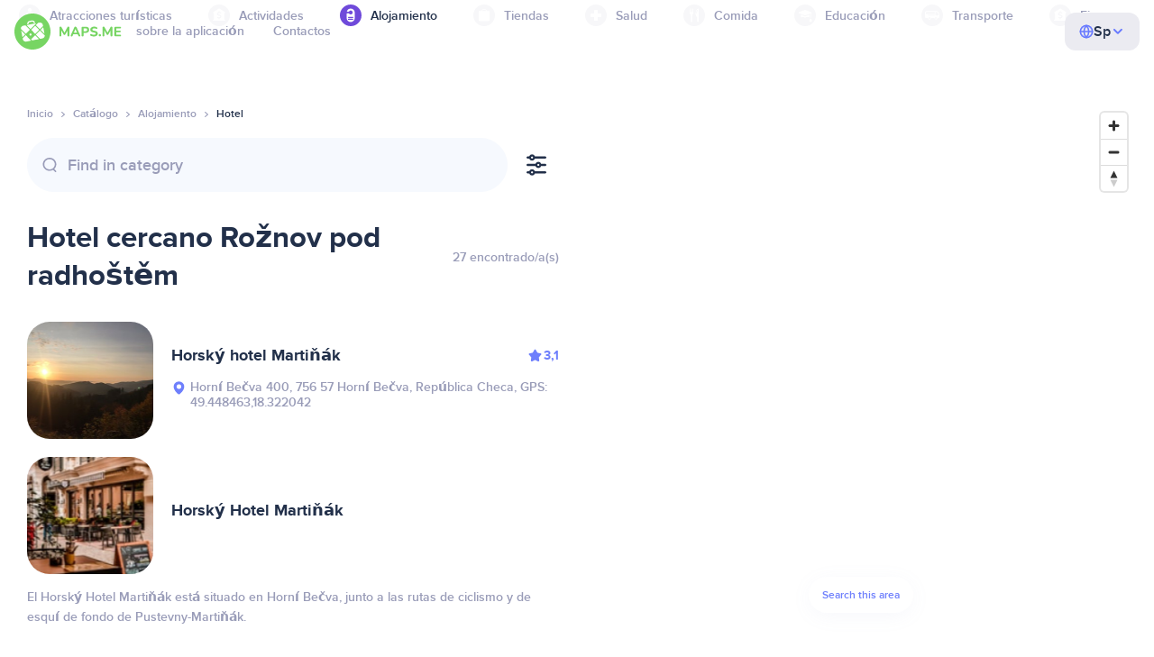

--- FILE ---
content_type: text/html;charset=UTF-8
request_url: https://es.maps.me/catalog/lodging/tourism-hotel/cesko/roznov-pod-radhostem-1598960952/
body_size: 129313
content:
<!DOCTYPE html>
<html>
  <head>
    
    <meta http-equiv="Content-Type" content="text/html; charset=utf-8" />
    <meta
      name="viewport"
      content="width=device-width, initial-scale=1.0, maximum-scale=1.0, user-scalable=0"
    />

    
    
    
    <meta
      name="description"
      content="Hotel: hay 70 lugares en Rožnov pod radhoštěm, Chequia. Busca Hotel y filtra por valoración, características y reseñas para la zona de Rožnov pod radhoštěm, Chequia."
    />
    

    <link
      rel="apple-touch-icon"
      sizes="180x180"
      href="/img/favicon/apple-touch-icon.png"
    />
    <link
      rel="icon"
      type="image/png"
      sizes="32x32"
      href="/img/favicon/favicon-32x32.png"
    />
    <link
      rel="icon"
      type="image/png"
      sizes="16x16"
      href="/img/favicon/favicon-16x16.png"
    />
    <link rel="manifest" href="/img/favicon/site.webmanifest" />
    <link
      rel="mask-icon"
      href="/img/favicon/safari-pinned-tab.svg"
      color="#77d563"
    />
    <meta name="msapplication-TileColor" content="#00aba9" />
    <meta name="theme-color" content="#ffffff" />

    <title
    >Hotel cerca de Rožnov pod radhoštěm, Chequia: direcciones, sitios web en la categoría de Alojamiento, MAPS.ME: descarga mapas sin conexión</title>
    
    
    
    
    
    

    <!--Google-->
    <meta
      itemprop="name"
      content="MAPS.ME (MapsWithMe), mapas sin conexión del mundo para iPhone, iPad, Android"
    />
    <meta
      itemprop="description"
      content="MAPS.ME (MapsWithMe) son mapas sin conexión de todo el mundo. Mapa de los EE. UU.: Nueva York, San Francisco, Washington. Francia: París. Italia: Roma, Venecia, Florencia, Rímini. España: Barcelona, Madrid. Japón, Gran Bretaña, Turquía, Rusia, India. Disponible para dispositivos iOS y Android."
    />
    <meta itemprop="image" content="/img/logo.png" />
    <!--Twitter-->
    <meta name="twitter:card" content="summary" />
    <meta
      name="twitter:title"
      content="MAPS.ME (MapsWithMe), mapas sin conexión del mundo para iPhone, iPad, Android"
    />
    <meta
      name="twitter:description"
      content="MAPS.ME (MapsWithMe) son mapas sin conexión de todo el mundo. Mapa de los EE. UU.: Nueva York, San Francisco, Washington. Francia: París. Italia: Roma, Venecia, Florencia, Rímini. España: Barcelona, Madrid. Japón, Gran Bretaña, Turquía, Rusia, India. Disponible para dispositivos iOS y Android."
    />
    <meta name="twitter:image:src" content="/img/logo.png" />
    <!--Facebook-->
    <meta
      property="og:site_name"
      content="MAPS.ME (MapsWithMe), mapas sin conexión del mundo para iPhone, iPad, Android"
    />
    <meta
      property="og:description"
      content="MAPS.ME (MapsWithMe) son mapas sin conexión de todo el mundo. Mapa de los EE. UU.: Nueva York, San Francisco, Washington. Francia: París. Italia: Roma, Venecia, Florencia, Rímini. España: Barcelona, Madrid. Japón, Gran Bretaña, Turquía, Rusia, India. Disponible para dispositivos iOS y Android."
    />
    <meta property="og:image" content="/img/logo.png" />
    <meta
      property="og:title"
      content="MAPS.ME (MapsWithMe), mapas sin conexión del mundo para iPhone, iPad, Android"
    />
    <meta property="og:type" content="website" />
    <meta property="og:url" content="https://es.maps.me" />
    <link
      rel="alternate"
      hreflang="en"
      href="https://maps.me/catalog/lodging/tourism-hotel/cesko/roznov-pod-radhostem-1598960952/"
    /><link
      rel="alternate"
      hreflang="ar"
      href="https://ae.maps.me/catalog/lodging/tourism-hotel/cesko/roznov-pod-radhostem-1598960952/"
    /><link
      rel="alternate"
      hreflang="pt-br"
      href="https://br.maps.me/catalog/lodging/tourism-hotel/cesko/roznov-pod-radhostem-1598960952/"
    /><link
      rel="alternate"
      hreflang="fr"
      href="https://fr.maps.me/catalog/lodging/tourism-hotel/cesko/roznov-pod-radhostem-1598960952/"
    /><link
      rel="alternate"
      hreflang="de"
      href="https://de.maps.me/catalog/lodging/tourism-hotel/cesko/roznov-pod-radhostem-1598960952/"
    /><link
      rel="alternate"
      hreflang="it"
      href="https://it.maps.me/catalog/lodging/tourism-hotel/cesko/roznov-pod-radhostem-1598960952/"
    /><link
      rel="alternate"
      hreflang="ru"
      href="https://ru.maps.me/catalog/lodging/tourism-hotel/cesko/roznov-pod-radhostem-1598960952/"
    /><link
      rel="alternate"
      hreflang="zh"
      href="https://cn.maps.me/catalog/lodging/tourism-hotel/cesko/roznov-pod-radhostem-1598960952/"
    /><link
      rel="alternate"
      hreflang="zf"
      href="https://zf.maps.me/catalog/lodging/tourism-hotel/cesko/roznov-pod-radhostem-1598960952/"
    /><link
      rel="alternate"
      hreflang="es"
      href="https://es.maps.me/catalog/lodging/tourism-hotel/cesko/roznov-pod-radhostem-1598960952/"
    /><link
      rel="alternate"
      hreflang="tr"
      href="https://tr.maps.me/catalog/lodging/tourism-hotel/cesko/roznov-pod-radhostem-1598960952/"
    /><link
      rel="alternate"
      hreflang="hi"
      href="https://hi.maps.me/catalog/lodging/tourism-hotel/cesko/roznov-pod-radhostem-1598960952/"
    /><link
      rel="alternate"
      hreflang="vi"
      href="https://vn.maps.me/catalog/lodging/tourism-hotel/cesko/roznov-pod-radhostem-1598960952/"
    /><link
      rel="alternate"
      hreflang="ja"
      href="https://ja.maps.me/catalog/lodging/tourism-hotel/cesko/roznov-pod-radhostem-1598960952/"
    /><link
      rel="alternate"
      hreflang="ko"
      href="https://ko.maps.me/catalog/lodging/tourism-hotel/cesko/roznov-pod-radhostem-1598960952/"
    />
    
    <!--social end-->

    <link
      href="/css/light-theme.css"
      rel="stylesheet"
      type="text/css"
    />
    

    <link href="/css/style.css" rel="stylesheet" type="text/css" />
    <link href="/css/mobile.css" rel="stylesheet" type="text/css" />
    <link href="/css/header.css" rel="stylesheet" type="text/css" />
    <meta property="og:test" content="light" />

    <!-- Google Tag Manager -->
    <script>
      (function (w, d, s, l, i) {
        w[l] = w[l] || [];
        w[l].push({
          "gtm.start": new Date().getTime(),
          event: "gtm.js",
        });
        var f = d.getElementsByTagName(s)[0],
          j = d.createElement(s),
          dl = l != "dataLayer" ? "&l=" + l : "";
        j.async = true;
        j.src = "https://www.googletagmanager.com/gtm.js?id=" + i + dl;
        f.parentNode.insertBefore(j, f);
      })(window, document, "script", "dataLayer", "GTM-T43L9CP");
    </script>
    <!-- End Google Tag Manager -->
    <script
      src="//geoip-js.com/js/apis/geoip2/v2.1/geoip2.js"
      type="text/javascript"
    ></script>
  
    <script src="https://api.mapbox.com/mapbox-gl-js/v1.12.0/mapbox-gl.js"></script>
    <link
      href="https://api.mapbox.com/mapbox-gl-js/v1.12.0/mapbox-gl.css"
      rel="stylesheet"
    />
  </head>
  <body class="theme-light">
    <div class="mainwrap">
      <div class="top-content">
        <header
    class="page-header"
  >
    <div class="page-header-content-wrapper">
      <div class="page-header-left-side">
        <a
          class="page-header-logo page-header-logo--long"
          href="/"
          ><img src="/img/logo-full.svg" alt="Maps.me" />
        </a>
        <a
          class="page-header-logo page-header-logo--short"
          href="/"
          ><img src="/img/logo.svg" alt="Maps.me" />
        </a>
        <div class="page-header-navigation js-page-header-navigation">
          <div
            class="page-header-languages page-header-languages--mobile js-page-header-languages-block"
          >
            <div
              class="page-header-languages-current js-page-header-languages-current"
            >
              <div>
                <img src="/img/globe.svg" />
                <div>Sp</div>
              </div>
              <img class="chevron" src="/img/chevron-up.svg" />
            </div>
            <div class="page-header-back js-page-header-languages-current">
              <img src="/img/chevron-left.svg" />
              Menu
            </div>
            <div class="page-header-languages-list">
              <a
                class="filters-check"
                href="https://maps.me/catalog/lodging/tourism-hotel/cesko/roznov-pod-radhostem-1598960952/"
              >
                <span class="checkbox"></span
                ><span>English</span>
              </a><a
                class="filters-check"
                href="https://ae.maps.me/catalog/lodging/tourism-hotel/cesko/roznov-pod-radhostem-1598960952/"
              >
                <span class="checkbox"></span
                ><span>Arabic</span>
              </a><a
                class="filters-check"
                href="https://br.maps.me/catalog/lodging/tourism-hotel/cesko/roznov-pod-radhostem-1598960952/"
              >
                <span class="checkbox"></span
                ><span>Brazil</span>
              </a><a
                class="filters-check"
                href="https://fr.maps.me/catalog/lodging/tourism-hotel/cesko/roznov-pod-radhostem-1598960952/"
              >
                <span class="checkbox"></span
                ><span>French</span>
              </a><a
                class="filters-check"
                href="https://de.maps.me/catalog/lodging/tourism-hotel/cesko/roznov-pod-radhostem-1598960952/"
              >
                <span class="checkbox"></span
                ><span>German</span>
              </a><a
                class="filters-check"
                href="https://it.maps.me/catalog/lodging/tourism-hotel/cesko/roznov-pod-radhostem-1598960952/"
              >
                <span class="checkbox"></span
                ><span>Italian</span>
              </a><a
                class="filters-check"
                href="https://ru.maps.me/catalog/lodging/tourism-hotel/cesko/roznov-pod-radhostem-1598960952/"
              >
                <span class="checkbox"></span
                ><span>Russian</span>
              </a><a
                class="filters-check"
                href="https://cn.maps.me/catalog/lodging/tourism-hotel/cesko/roznov-pod-radhostem-1598960952/"
              >
                <span class="checkbox"></span
                ><span>Simplified China</span>
              </a><a
                class="filters-check"
                href="https://zf.maps.me/catalog/lodging/tourism-hotel/cesko/roznov-pod-radhostem-1598960952/"
              >
                <span class="checkbox"></span
                ><span>Traditional China</span>
              </a><a
                class="filters-check active"
                href="https://es.maps.me/catalog/lodging/tourism-hotel/cesko/roznov-pod-radhostem-1598960952/"
              >
                <span class="checkbox"></span
                ><span>Spanish</span>
              </a><a
                class="filters-check"
                href="https://tr.maps.me/catalog/lodging/tourism-hotel/cesko/roznov-pod-radhostem-1598960952/"
              >
                <span class="checkbox"></span
                ><span>Turkey</span>
              </a><a
                class="filters-check"
                href="https://hi.maps.me/catalog/lodging/tourism-hotel/cesko/roznov-pod-radhostem-1598960952/"
              >
                <span class="checkbox"></span
                ><span>India</span>
              </a><a
                class="filters-check"
                href="https://vn.maps.me/catalog/lodging/tourism-hotel/cesko/roznov-pod-radhostem-1598960952/"
              >
                <span class="checkbox"></span
                ><span>Vietnam</span>
              </a><a
                class="filters-check"
                href="https://ja.maps.me/catalog/lodging/tourism-hotel/cesko/roznov-pod-radhostem-1598960952/"
              >
                <span class="checkbox"></span
                ><span>Japanese</span>
              </a><a
                class="filters-check"
                href="https://ko.maps.me/catalog/lodging/tourism-hotel/cesko/roznov-pod-radhostem-1598960952/"
              >
                <span class="checkbox"></span
                ><span>Korean</span>
              </a>
            </div>
          </div>
          <ul class="js-navigation-list">
            <li
            >
              <a
                class="link"
                href="/app/"
                >sobre la aplicación</a
              >
              <img src="/img/chevron-nav.svg" />
            </li>
            <li
            >
              <a
                class="link"
                href="/contacts/"
                >Contactos</a
              >
              <img src="/img/chevron-nav.svg" />
            </li>
          </ul>
        </div>
      </div>

      <div
        class="page-header-languages js-page-header-languages-block"
      >
        <div
          class="page-header-languages-current js-page-header-languages-current"
        >
          <img src="/img/globe.svg" />
          <div>Sp</div>
          <img class="chevron" src="/img/chevron-up.svg" />
        </div>

        <div class="page-header-languages-list">
          <a
            class="filters-check"
            href="https://maps.me/catalog/lodging/tourism-hotel/cesko/roznov-pod-radhostem-1598960952/"
          >
            <span class="checkbox"></span
            ><span>English</span>
          </a><a
            class="filters-check"
            href="https://ae.maps.me/catalog/lodging/tourism-hotel/cesko/roznov-pod-radhostem-1598960952/"
          >
            <span class="checkbox"></span
            ><span>Arabic</span>
          </a><a
            class="filters-check"
            href="https://br.maps.me/catalog/lodging/tourism-hotel/cesko/roznov-pod-radhostem-1598960952/"
          >
            <span class="checkbox"></span
            ><span>Brazil</span>
          </a><a
            class="filters-check"
            href="https://fr.maps.me/catalog/lodging/tourism-hotel/cesko/roznov-pod-radhostem-1598960952/"
          >
            <span class="checkbox"></span
            ><span>French</span>
          </a><a
            class="filters-check"
            href="https://de.maps.me/catalog/lodging/tourism-hotel/cesko/roznov-pod-radhostem-1598960952/"
          >
            <span class="checkbox"></span
            ><span>German</span>
          </a><a
            class="filters-check"
            href="https://it.maps.me/catalog/lodging/tourism-hotel/cesko/roznov-pod-radhostem-1598960952/"
          >
            <span class="checkbox"></span
            ><span>Italian</span>
          </a><a
            class="filters-check"
            href="https://ru.maps.me/catalog/lodging/tourism-hotel/cesko/roznov-pod-radhostem-1598960952/"
          >
            <span class="checkbox"></span
            ><span>Russian</span>
          </a><a
            class="filters-check"
            href="https://cn.maps.me/catalog/lodging/tourism-hotel/cesko/roznov-pod-radhostem-1598960952/"
          >
            <span class="checkbox"></span
            ><span>Simplified China</span>
          </a><a
            class="filters-check"
            href="https://zf.maps.me/catalog/lodging/tourism-hotel/cesko/roznov-pod-radhostem-1598960952/"
          >
            <span class="checkbox"></span
            ><span>Traditional China</span>
          </a><a
            class="filters-check active"
            href="https://es.maps.me/catalog/lodging/tourism-hotel/cesko/roznov-pod-radhostem-1598960952/"
          >
            <span class="checkbox"></span
            ><span>Spanish</span>
          </a><a
            class="filters-check"
            href="https://tr.maps.me/catalog/lodging/tourism-hotel/cesko/roznov-pod-radhostem-1598960952/"
          >
            <span class="checkbox"></span
            ><span>Turkey</span>
          </a><a
            class="filters-check"
            href="https://hi.maps.me/catalog/lodging/tourism-hotel/cesko/roznov-pod-radhostem-1598960952/"
          >
            <span class="checkbox"></span
            ><span>India</span>
          </a><a
            class="filters-check"
            href="https://vn.maps.me/catalog/lodging/tourism-hotel/cesko/roznov-pod-radhostem-1598960952/"
          >
            <span class="checkbox"></span
            ><span>Vietnam</span>
          </a><a
            class="filters-check"
            href="https://ja.maps.me/catalog/lodging/tourism-hotel/cesko/roznov-pod-radhostem-1598960952/"
          >
            <span class="checkbox"></span
            ><span>Japanese</span>
          </a><a
            class="filters-check"
            href="https://ko.maps.me/catalog/lodging/tourism-hotel/cesko/roznov-pod-radhostem-1598960952/"
          >
            <span class="checkbox"></span
            ><span>Korean</span>
          </a>
        </div>
      </div>

      <div class="mobile-menu-button js-mobile-menu-button">
        <img
          class="mobile-menu-image--burger"
          src="/img/burger.svg"
          alt="Maps.me"
        />
        <img
          class="mobile-menu-image--cross"
          src="/img/burger-close.svg"
          alt="Maps.me"
        />
      </div>
    </div>
    <div class="snackbar-error" id="error-alert">
      <div class="snackbar-error-text-container" variant="error"><span class="snackbar-error-text">This section is not available yet</span></div>
      <div class="snackbar-error-icon"><svg width="24" height="24" viewBox="0 0 24 24" fill="none" xmlns="http://www.w3.org/2000/svg"><path d="M12 22C9.34711 22.0024 6.80218 20.9496 4.9263 19.0737C3.05042 17.1978 1.99762 14.6529 2 12V11.8C2.08179 7.79223 4.5478 4.22016 8.26637 2.72307C11.9849 1.22597 16.2381 2.0929 19.074 4.92601C21.9365 7.78609 22.7932 12.0893 21.2443 15.8276C19.6955 19.5659 16.0465 22.0024 12 22ZM12 13.41L13.885 15.295C14.2744 15.6844 14.9056 15.6844 15.295 15.295C15.6844 14.9056 15.6844 14.2744 15.295 13.885L13.41 12L15.295 10.115C15.6844 9.72565 15.6844 9.09437 15.295 8.70501C14.9056 8.31565 14.2744 8.31565 13.885 8.70501L12 10.59L10.115 8.70501C9.72565 8.31565 9.09437 8.31565 8.70501 8.70501C8.31565 9.09437 8.31565 9.72565 8.70501 10.115L10.59 12L8.70508 13.8849C8.31568 14.2743 8.31568 14.9057 8.70508 15.2951C9.09442 15.6844 9.72566 15.6845 10.1151 15.2952L12 13.411V13.41Z" fill="white"></path></svg></div>
    </div>
  </header>
        <!-- end .header-->
        
        
          <div class="top-categories">
    <div class="container">
        <div class="swiper-container">
            <div class="swiper-wrapper">
                <div class="swiper-slide">
                    <div class="menu-category js_open_block"
                         style="--color: #319CFF">
                        <div class="menu-category-head link js_toggle_categories"> <span class="pic">
                                                                            <img src="/img/categories/entertainment-7d60ce76e86377e2fc948d0865602163.svg"
                                                                                 width="24" height="24" alt=""/>
                                                                            </span><span>Entretenimiento</span>
                        </div>
                        <!-- end .menu-category-head-->
                        <div class="popup">
                            <div class="popup-scroll">
                                <div class="popup-ind">
                                    <ul>
                                        <li>
                                            <a href="/catalog/recreation/sport-athletics/">Gimnasio</a>
                                        </li>
                                        <li>
                                            <a href="/catalog/recreation/sport-basketball/">Cancha de baloncesto</a>
                                        </li>
                                        <li>
                                            <a href="/catalog/recreation/amenity-casino/">Casino</a>
                                        </li>
                                        <li>
                                            <a href="/catalog/recreation/amenity-cinema/">Cine</a>
                                        </li>
                                        <li>
                                            <a href="/catalog/recreation/leisure-fitness_centre/">Centro de fitness</a>
                                        </li>
                                        <li>
                                            <a href="/catalog/recreation/sport-football/">Campo de fútbol</a>
                                        </li>
                                        <li>
                                            <a href="/catalog/recreation/amenity-library/">Biblioteca</a>
                                        </li>
                                        <li>
                                            <a href="/catalog/recreation/sport-multi/">Campo multideporte</a>
                                        </li>
                                        <li>
                                            <a href="/catalog/recreation/amenity-nightclub/">Club nocturno</a>
                                        </li>
                                        <li>
                                            <a href="/catalog/recreation/leisure-park/">Parque</a>
                                        </li>
                                        <li>
                                            <a href="/catalog/recreation/man_made-pier/">Muelle</a>
                                        </li>
                                        <li>
                                            <a href="/catalog/recreation/leisure-sauna/">Sauna</a>
                                        </li>
                                        <li>
                                            <a href="/catalog/recreation/leisure-stadium/">Estadio</a>
                                        </li>
                                        <li>
                                            <a href="/catalog/recreation/leisure-swimming_pool/">Piscina</a>
                                        </li>
                                        <li>
                                            <a href="/catalog/recreation/amenity-theatre/">Teatro</a>
                                        </li>
                                        <li>
                                            <a href="/catalog/recreation/leisure-water_park/">Parque acuático</a>
                                        </li>
                                        <li>
                                            <a href="/catalog/recreation/tourism-zoo/">Zoo</a>
                                        </li>
                                    </ul>
                                </div>
                                <!-- end .popup-ind-->
                            </div>
                            <!-- end .popup-scroll-->
                            <div class="popup-arr"></div>
                        </div>
                        <!-- end .popup-->
                    </div>
                    <!-- end .menu-category-->
                </div>
                <div class="swiper-slide">
                    <div class="menu-category js_open_block"
                         style="--color: #AF63BC">
                        <div class="menu-category-head link js_toggle_categories"> <span class="pic">
                                                                            <img src="/img/categories/attractions-86345dd157fbd2a77d6e6ec71715c2bc.svg"
                                                                                 width="24" height="24" alt=""/>
                                                                            </span><span>Atracciones turísticas</span>
                        </div>
                        <!-- end .menu-category-head-->
                        <div class="popup">
                            <div class="popup-scroll">
                                <div class="popup-ind">
                                    <ul>
                                        <li>
                                            <a href="/catalog/attractions/tourism-attraction/">Atracciones</a>
                                        </li>
                                        <li>
                                            <a href="/catalog/attractions/historic-castle/">Castillo</a>
                                        </li>
                                        <li>
                                            <a href="/catalog/attractions/amenity-place_of_worship-christian/">Iglesia</a>
                                        </li>
                                        <li>
                                            <a href="/catalog/attractions/historic-memorial/">Lugar de homenaje</a>
                                        </li>
                                        <li>
                                            <a href="/catalog/attractions/historic-monument/">Monumento</a>
                                        </li>
                                        <li>
                                            <a href="/catalog/attractions/amenity-place_of_worship-muslim/">Mosque</a>
                                        </li>
                                        <li>
                                            <a href="/catalog/attractions/tourism-museum/">Museo</a>
                                        </li>
                                        <li>
                                            <a href="/catalog/attractions/amenity-place_of_worship-jewish/">Sinagoga</a>
                                        </li>
                                        <li>
                                            <a href="/catalog/attractions/amenity-place_of_worship-taoist/">Templo</a>
                                        </li>
                                        <li>
                                            <a href="/catalog/attractions/historic-tomb/">Cementerio</a>
                                        </li>
                                        <li>
                                            <a href="/catalog/attractions/tourism-viewpoint/">Mirador</a>
                                        </li>
                                        <li>
                                            <a href="/catalog/attractions/historic-wayside_shrine/">Peto de ánimas</a>
                                        </li>
                                    </ul>
                                </div>
                                <!-- end .popup-ind-->
                            </div>
                            <!-- end .popup-scroll-->
                            <div class="popup-arr"></div>
                        </div>
                        <!-- end .popup-->
                    </div>
                    <!-- end .menu-category-->
                </div>
                <div class="swiper-slide">
                    <div class="menu-category js_open_block"
                         style="--color: #5D36B0">
                        <div class="menu-category-head link js_toggle_categories"> <span class="pic">
                                                                            <img src="/img/categories/business-b610e905c38c339acb539c8a6bb3a4c7.svg"
                                                                                 width="24" height="24" alt=""/>
                                                                            </span><span>Actividades</span>
                        </div>
                        <!-- end .menu-category-head-->
                        <div class="popup">
                            <div class="popup-scroll">
                                <div class="popup-ind">
                                    <ul>
                                        <li>
                                            <a href="/catalog/business/shop-car_parts/">Partes de vehículos</a>
                                        </li>
                                        <li>
                                            <a href="/catalog/business/shop-car/">Concesionario</a>
                                        </li>
                                        <li>
                                            <a href="/catalog/business/amenity-car_wash/">Lavado de vehículos</a>
                                        </li>
                                        <li>
                                            <a href="/catalog/business/office-company/">Oficinas de empresa</a>
                                        </li>
                                        <li>
                                            <a href="/catalog/business/shop-dry_cleaning/">Tintorerías</a>
                                        </li>
                                        <li>
                                            <a href="/catalog/business/shop-hairdresser/">Peluquería</a>
                                        </li>
                                        <li>
                                            <a href="/catalog/business/shop-laundry/">Lavandería</a>
                                        </li>
                                        <li>
                                            <a href="/catalog/business/office-lawyer/">Abogado</a>
                                        </li>
                                        <li>
                                            <a href="/catalog/business/shop-optician/">Óptica</a>
                                        </li>
                                        <li>
                                            <a href="/catalog/business/shop-car_repair-tyres/">Reparación de neumáticos</a>
                                        </li>
                                    </ul>
                                </div>
                                <!-- end .popup-ind-->
                            </div>
                            <!-- end .popup-scroll-->
                            <div class="popup-arr"></div>
                        </div>
                        <!-- end .popup-->
                    </div>
                    <!-- end .menu-category-->
                </div>
                <div class="swiper-slide active">
                    <div class="menu-category active js_open_block"
                         style="--color: #6F4ADA">
                        <div class="menu-category-head link js_toggle_categories"> <span class="pic">
                                                                            <img src="/img/categories/lodging-3101fa6373c6a4ce946195c82f9a8b7d.svg"
                                                                                 width="24" height="24" alt=""/>
                                                                            </span><span>Alojamiento</span>
                        </div>
                        <!-- end .menu-category-head-->
                        <div class="popup">
                            <div class="popup-scroll">
                                <div class="popup-ind">
                                    <ul>
                                        <li>
                                            <a href="/catalog/lodging/tourism-apartment/">Apartamentos</a>
                                        </li>
                                        <li>
                                            <a href="/catalog/lodging/tourism-camp_site/">Campin</a>
                                        </li>
                                        <li>
                                            <a href="/catalog/lodging/tourism-guest_house/">Pensión</a>
                                        </li>
                                        <li>
                                            <a href="/catalog/lodging/tourism-hostel/">Hostal</a>
                                        </li>
                                        <li>
                                            <a href="/catalog/lodging/tourism-hotel/">Hotel</a>
                                        </li>
                                        <li>
                                            <a href="/catalog/lodging/tourism-motel/">Motel</a>
                                        </li>
                                    </ul>
                                </div>
                                <!-- end .popup-ind-->
                            </div>
                            <!-- end .popup-scroll-->
                            <div class="popup-arr"></div>
                        </div>
                        <!-- end .popup-->
                    </div>
                    <!-- end .menu-category-->
                </div>
                <div class="swiper-slide">
                    <div class="menu-category js_open_block"
                         style="--color: #999CB8">
                        <div class="menu-category-head link js_toggle_categories"> <span class="pic">
                                                                            <img src="/img/categories/shops-5aea0688e2b2c67948d3fe515282b853.svg"
                                                                                 width="24" height="24" alt=""/>
                                                                            </span><span>Tiendas</span>
                        </div>
                        <!-- end .menu-category-head-->
                        <div class="popup">
                            <div class="popup-scroll">
                                <div class="popup-ind">
                                    <ul>
                                        <li>
                                            <a href="/catalog/shops/shop-bakery/">Panadería</a>
                                        </li>
                                        <li>
                                            <a href="/catalog/shops/shop-beauty/">Centro estético</a>
                                        </li>
                                        <li>
                                            <a href="/catalog/shops/shop-books/">Librería</a>
                                        </li>
                                        <li>
                                            <a href="/catalog/shops/shop-butcher/">Carnicería</a>
                                        </li>
                                        <li>
                                            <a href="/catalog/shops/shop-chemist/">Droguería</a>
                                        </li>
                                        <li>
                                            <a href="/catalog/shops/shop-clothes/">Tienda de ropa</a>
                                        </li>
                                        <li>
                                            <a href="/catalog/shops/shop-computer/">Tienda de informática</a>
                                        </li>
                                        <li>
                                            <a href="/catalog/shops/shop-department_store/">Grandes almacenes</a>
                                        </li>
                                        <li>
                                            <a href="/catalog/shops/shop-florist/">Floristería</a>
                                        </li>
                                        <li>
                                            <a href="/catalog/shops/shop-furniture/">Mueblería</a>
                                        </li>
                                        <li>
                                            <a href="/catalog/shops/shop-gift/">Tienda de regalos</a>
                                        </li>
                                        <li>
                                            <a href="/catalog/shops/shop-hardware/">Ferretería</a>
                                        </li>
                                        <li>
                                            <a href="/catalog/shops/shop-jewelry/">Joyería</a>
                                        </li>
                                        <li>
                                            <a href="/catalog/shops/shop-kiosk/">Quiosco</a>
                                        </li>
                                        <li>
                                            <a href="/catalog/shops/shop-alcohol/">Licorería</a>
                                        </li>
                                        <li>
                                            <a href="/catalog/shops/shop-mall/">Centro comercial</a>
                                        </li>
                                        <li>
                                            <a href="/catalog/shops/amenity-marketplace/">Mercado</a>
                                        </li>
                                        <li>
                                            <a href="/catalog/shops/shop-pet/">Tienda de mascotas</a>
                                        </li>
                                        <li>
                                            <a href="/catalog/shops/shop-photo/">Tienda de fotografía</a>
                                        </li>
                                        <li>
                                            <a href="/catalog/shops/shop-shoes/">Zapatería</a>
                                        </li>
                                        <li>
                                            <a href="/catalog/shops/shop-sports/">Artículos deportivos</a>
                                        </li>
                                        <li>
                                            <a href="/catalog/shops/shop-supermarket/">Supermercado</a>
                                        </li>
                                        <li>
                                            <a href="/catalog/shops/shop-confectionery/">Dulces</a>
                                        </li>
                                        <li>
                                            <a href="/catalog/shops/shop-ticket/">Compra de entradas</a>
                                        </li>
                                        <li>
                                            <a href="/catalog/shops/shop-toys/">Juguetería</a>
                                        </li>
                                        <li>
                                            <a href="/catalog/shops/shop-wine/">Bodega</a>
                                        </li>
                                    </ul>
                                </div>
                                <!-- end .popup-ind-->
                            </div>
                            <!-- end .popup-scroll-->
                            <div class="popup-arr"></div>
                        </div>
                        <!-- end .popup-->
                    </div>
                    <!-- end .menu-category-->
                </div>
                <div class="swiper-slide">
                    <div class="menu-category js_open_block"
                         style="--color: #28DBBB">
                        <div class="menu-category-head link js_toggle_categories"> <span class="pic">
                                                                            <img src="/img/categories/health-a5112ec65e5c888fae2e25462a5ecb0d.svg"
                                                                                 width="24" height="24" alt=""/>
                                                                            </span><span>Salud</span>
                        </div>
                        <!-- end .menu-category-head-->
                        <div class="popup">
                            <div class="popup-scroll">
                                <div class="popup-ind">
                                    <ul>
                                        <li>
                                            <a href="/catalog/health/amenity-clinic/">Clínica</a>
                                        </li>
                                        <li>
                                            <a href="/catalog/health/amenity-dentist/">Dentistas</a>
                                        </li>
                                        <li>
                                            <a href="/catalog/health/amenity-doctors/">Médicos</a>
                                        </li>
                                        <li>
                                            <a href="/catalog/health/amenity-hospital/">Hospital</a>
                                        </li>
                                        <li>
                                            <a href="/catalog/health/amenity-pharmacy/">Farmacia</a>
                                        </li>
                                        <li>
                                            <a href="/catalog/health/amenity-veterinary/">Veterinarios</a>
                                        </li>
                                    </ul>
                                </div>
                                <!-- end .popup-ind-->
                            </div>
                            <!-- end .popup-scroll-->
                            <div class="popup-arr"></div>
                        </div>
                        <!-- end .popup-->
                    </div>
                    <!-- end .menu-category-->
                </div>
                <div class="swiper-slide">
                    <div class="menu-category js_open_block"
                         style="--color: #24C17D">
                        <div class="menu-category-head link js_toggle_categories"> <span class="pic">
                                                                            <img src="/img/categories/food-482840d98888ee6d80d9694d22bec315.svg"
                                                                                 width="24" height="24" alt=""/>
                                                                            </span><span>Comida</span>
                        </div>
                        <!-- end .menu-category-head-->
                        <div class="popup">
                            <div class="popup-scroll">
                                <div class="popup-ind">
                                    <ul>
                                        <li>
                                            <a href="/catalog/food/amenity-bar/">Bar</a>
                                        </li>
                                        <li>
                                            <a href="/catalog/food/amenity-cafe/">Cafetería</a>
                                        </li>
                                        <li>
                                            <a href="/catalog/food/amenity-fast_food/">Comida rápida</a>
                                        </li>
                                        <li>
                                            <a href="/catalog/food/amenity-pub/">Pub</a>
                                        </li>
                                        <li>
                                            <a href="/catalog/food/amenity-restaurant/">Restaurante</a>
                                        </li>
                                    </ul>
                                </div>
                                <!-- end .popup-ind-->
                            </div>
                            <!-- end .popup-scroll-->
                            <div class="popup-arr"></div>
                        </div>
                        <!-- end .popup-->
                    </div>
                    <!-- end .menu-category-->
                </div>
                <div class="swiper-slide">
                    <div class="menu-category js_open_block"
                         style="--color: #1F9983">
                        <div class="menu-category-head link js_toggle_categories"> <span class="pic">
                                                                            <img src="/img/categories/education-6eeba8b3633828a2bc8a5e5849e3b374.svg"
                                                                                 width="24" height="24" alt=""/>
                                                                            </span><span>Educación</span>
                        </div>
                        <!-- end .menu-category-head-->
                        <div class="popup">
                            <div class="popup-scroll">
                                <div class="popup-ind">
                                    <ul>
                                        <li>
                                            <a href="/catalog/education/amenity-college/">Facultad</a>
                                        </li>
                                        <li>
                                            <a href="/catalog/education/amenity-kindergarten/">Guardería</a>
                                        </li>
                                        <li>
                                            <a href="/catalog/education/amenity-school/">Escuela</a>
                                        </li>
                                        <li>
                                            <a href="/catalog/education/amenity-university/">Universidad</a>
                                        </li>
                                    </ul>
                                </div>
                                <!-- end .popup-ind-->
                            </div>
                            <!-- end .popup-scroll-->
                            <div class="popup-arr"></div>
                        </div>
                        <!-- end .popup-->
                    </div>
                    <!-- end .menu-category-->
                </div>
                <div class="swiper-slide">
                    <div class="menu-category js_open_block"
                         style="--color: #FB4D6D">
                        <div class="menu-category-head link js_toggle_categories"> <span class="pic">
                                                                            <img src="/img/categories/transport-5f3701dbe5fcb3435103f1d33304467b.svg"
                                                                                 width="24" height="24" alt=""/>
                                                                            </span><span>Transporte</span>
                        </div>
                        <!-- end .menu-category-head-->
                        <div class="popup">
                            <div class="popup-scroll">
                                <div class="popup-ind">
                                    <ul>
                                        <li>
                                            <a href="/catalog/transport/aeroway-aerodrome/">Aeropuerto</a>
                                        </li>
                                        <li>
                                            <a href="/catalog/transport/amenity-bus_station/">Estación de autobús</a>
                                        </li>
                                        <li>
                                            <a href="/catalog/transport/amenity-car_rental/">Alquiler de coches</a>
                                        </li>
                                        <li>
                                            <a href="/catalog/transport/amenity-car_sharing/">Vehículos compartidos</a>
                                        </li>
                                        <li>
                                            <a href="/catalog/transport/amenity-fuel/">Gasolinera</a>
                                        </li>
                                        <li>
                                            <a href="/catalog/transport/amenity-parking/">Aparcamientos</a>
                                        </li>
                                        <li>
                                            <a href="/catalog/transport/railway-subway_entrance/">Metro</a>
                                        </li>
                                        <li>
                                            <a href="/catalog/transport/amenity-taxi/">Taxi</a>
                                        </li>
                                        <li>
                                            <a href="/catalog/transport/railway-station/">Estación de tren</a>
                                        </li>
                                    </ul>
                                </div>
                                <!-- end .popup-ind-->
                            </div>
                            <!-- end .popup-scroll-->
                            <div class="popup-arr"></div>
                        </div>
                        <!-- end .popup-->
                    </div>
                    <!-- end .menu-category-->
                </div>
                <div class="swiper-slide">
                    <div class="menu-category js_open_block"
                         style="--color: #82C3FF">
                        <div class="menu-category-head link js_toggle_categories"> <span class="pic">
                                                                            <img src="/img/categories/finance-b610e905c38c339acb539c8a6bb3a4c7.svg"
                                                                                 width="24" height="24" alt=""/>
                                                                            </span><span>Finanzas</span>
                        </div>
                        <!-- end .menu-category-head-->
                        <div class="popup">
                            <div class="popup-scroll">
                                <div class="popup-ind">
                                    <ul>
                                        <li>
                                            <a href="/catalog/finance/amenity-atm/">Cajero automático</a>
                                        </li>
                                        <li>
                                            <a href="/catalog/finance/amenity-bank/">Banco</a>
                                        </li>
                                        <li>
                                            <a href="/catalog/finance/amenity-post_office/">Oficina postal</a>
                                        </li>
                                    </ul>
                                </div>
                                <!-- end .popup-ind-->
                            </div>
                            <!-- end .popup-scroll-->
                            <div class="popup-arr"></div>
                        </div>
                        <!-- end .popup-->
                    </div>
                    <!-- end .menu-category-->
                </div>
                <!-- end .swiper-slide-->
            </div>
            <!-- end .swiper-wrapper-->
        </div>
        <!-- end .swiper-container-->
    </div>
    <!-- end .container-->
</div>
        
        
        <!-- end .top-categories-->
      </div>
      <!-- end .top-content-->
      <div class="content">
        <div class="top-content-place with-cat"></div>
        <div class="content-with-map">
          <div class="container">
            <div class="breadcrumbs">
              <div class="grid">
                <div>
                  <a href="/"
                    ><span>Inicio</span></a
                  >
                </div>
                <div class="arr">
                  <svg width="12" height="12">
                    <use xlink:href="/img/sprite.svg#rarr-12"></use>
                  </svg>
                </div>
                <div>
                  <a href="/catalog"
                    ><span>Catálogo</span></a
                  >
                </div>
                <div class="arr">
                  <svg width="12" height="12">
                    <use xlink:href="/img/sprite.svg#rarr-12"></use>
                  </svg>
                </div>
                <div>
                  <a
                    href="/catalog/lodging/"
                  >
                    <span>Alojamiento</span>
                  </a>
                </div>
                <div class="arr">
                  <svg width="12" height="12">
                    <use xlink:href="/img/sprite.svg#rarr-12"></use>
                  </svg>
                </div>
                <div>
                  <span>Hotel</span>
                </div>
              </div>
              <!-- end .grid-->
            </div>
            <!-- end .breadcrumbs-->
            <form
              action="/catalog/lodging/tourism-hotel/"
              class="big-search has-filters"
            >
              <div class="input placeholder input-big input-search">
                <input
                  type="search"
                  placeholder="Find in category" id="searchString" name="searchString" value=""
                />
                <div class="pic">
                  <svg width="20" height="20">
                    <use xlink:href="/img/sprite.svg#search-20"></use>
                  </svg>
                </div>
                <div class="clear">
                  <svg width="24" height="24">
                    <use xlink:href="/img/sprite.svg#cross-24"></use>
                  </svg>
                </div>
              </div>
              <!-- end .input-->
              <div
                class="filters js_open_block"
              >
                <div class="toggle js_toggle">
                  <svg width="24" height="24">
                    <use xlink:href="/img/sprite.svg#filter-24"></use>
                  </svg>
                </div>
                <!-- end .toggle-->
                <div class="popup">
                  <div class="popup-scroll">
                    <div class="popup-ind">
                      <a
                        class="filters-check"
                        href="/catalog/lodging/tourism-hotel/?wifi=true"
                      >
                        <span class="checkbox"></span><span>Wi-Fi</span>
                      </a>
                      <!-- end .filters-check-->
                      
                      <!-- end .filters-check-->
                      <div class="filters-checks">
                        <a
                          href="/catalog/lodging/tourism-hotel/?priceTier=1"
                        >
                          <span>$</span>
                        </a>
                        <a
                          href="/catalog/lodging/tourism-hotel/?priceTier=2"
                        >
                          <span>$$</span>
                        </a>
                        <a
                          href="/catalog/lodging/tourism-hotel/?priceTier=3"
                        >
                          <span>$$$</span>
                        </a>
                        <a
                          href="/catalog/lodging/tourism-hotel/?priceTier=4"
                        >
                          <span>$$$$</span>
                        </a>
                      </div>
                      <!-- end .filters-checks-->
                      <a
                        class="filters-check"
                        href="/catalog/lodging/tourism-hotel/?wheelchair=true"
                      >
                        <span class="checkbox"></span
                        ><span>Wheelchair active</span>
                      </a>
                      <!-- end .filters-check-->
                      <div class="filters-clear">
                        <a
                          class="link"
                          type="reset"
                          href="/catalog/lodging/tourism-hotel/"
                          >Clear</a
                        >
                      </div>
                      <!-- end .filters-clear-->
                    </div>
                    <!-- end .popup-ind-->
                  </div>
                  <!-- end .popup-scroll-->
                  <div class="popup-arr"></div>
                </div>
                <!-- end .popup-->
              </div>
              <!-- end .filters-->
            </form>
            <!-- end .big-search-->

            <div
              class="results-title"
            >
              <div class="top">
                
                <h1
                  class="title-33"
                >Hotel cercano Rožnov pod radhoštěm</h1>
                
                <div
                  class="num"
                >27 encontrado/a(s)</div>
              </div>
              <!-- end .top-->
            </div>
            <!-- end .results-title-->
            <div
              class="list-places"
            >
              
                <div class="el" id="58a8c7ba39a01654c1747bd3">
    <div class="card-wide">
        <a class="head"
           href="/catalog/lodging/tourism-hotel/martinak-2942451373/">
            <div class="photo"><img src="https://fastly.4sqi.net/img/general/320x240/66587701_T6B7twaGcsiQ02bJIWzSXMSszc56ofisI7Be0iynTmU.jpg" width="280"
                                    height="260" alt=""/></div>
            <!-- end .photo-->
            <div class="wrap">
                <div class="top">
                    <h2 class="name">Horský hotel Martiňák</h2>
                    <div class="info-stars">
                        <span class="pic">
                    <svg width="15" height="15">
                            <use xlink:href="/img/sprite.svg#star-15"></use>
                    </svg>
                    </span>
                        <span>3,1</span>
                    </div>
                    <!-- end .info-stars-->
                </div>
                <!-- end .top-->
                <div class="info">
                    <div class="l">
                        <div>
                            
                            
                        </div>
                        <div class="info-place">
                            <span class="pic">
                            <svg width="15" height="15">
                                    <use xlink:href="/img/sprite.svg#pin-20"></use>
                            </svg>
                        </span>
                            <div>Horní Bečva 400, 756 57 Horní Bečva, República Checa, GPS: 49.448463,18.322042</div>
                        </div>
                        <!-- end .info-place-->
                    </div>
                    <!-- end .l-->
                </div>
                <!-- end .info-->
                <div class="tags">
                    
                    <ul class="hide">
                    </ul>
                    
                </div>
                <!-- end .tags-->
            </div>
            <!-- end .wrap-->
        </a>
        <!-- end .head-->
        
        <!-- end .descr-->
    </div>
    <!-- end .card-wide-->
</div>
                
              
              
                <div class="el" id="5b2ec9738086fc731e6cb87d">
    <div class="card-wide">
        <a class="head"
           href="/catalog/lodging/tourism-hotel/horsky-hotel-martinak-2047323b/">
            <div class="photo"><img src="/img/temp/1.jpg" width="280"
                                    height="260" alt=""/></div>
            <!-- end .photo-->
            <div class="wrap">
                <div class="top">
                    <h2 class="name">Horský Hotel Martiňák</h2>
                    
                    <!-- end .info-stars-->
                </div>
                <!-- end .top-->
                <div class="info">
                    <div class="l">
                        <div>
                            
                            
                        </div>
                        
                        <!-- end .info-place-->
                    </div>
                    <!-- end .l-->
                </div>
                <!-- end .info-->
                <div class="tags">
                    
                    <ul class="hide">
                    </ul>
                    
                </div>
                <!-- end .tags-->
            </div>
            <!-- end .wrap-->
        </a>
        <!-- end .head-->
        <div class="descr folded-text js_open_text">
            <div class="text-full">
                <p>El Horský Hotel Martiňák está situado en Horní Bečva, junto a las rutas de ciclismo y de esquí de fondo de Pustevny-Martiňák. El alojamiento cuenta con conexión WiFi gratuita, guardaesquíes, jardín y terraza. El restaurante sirve cocina europea.</p>
            </div>
            
        </div>
        <!-- end .descr-->
    </div>
    <!-- end .card-wide-->
</div>
                
              
              
                <div class="el" id="58a8c7b839a01654c1747b9b">
    <div class="card-wide">
        <a class="head"
           href="/catalog/lodging/tourism-hotel/horsky-hotel-solan-4611686022241949974/">
            <div class="photo"><img src="/img/temp/1.jpg" width="280"
                                    height="260" alt=""/></div>
            <!-- end .photo-->
            <div class="wrap">
                <div class="top">
                    <h2 class="name">Horský hotel Soláň</h2>
                    <div class="info-stars">
                        <span class="pic">
                    <svg width="15" height="15">
                            <use xlink:href="/img/sprite.svg#star-15"></use>
                    </svg>
                    </span>
                        <span>0,5</span>
                    </div>
                    <!-- end .info-stars-->
                </div>
                <!-- end .top-->
                <div class="info">
                    <div class="l">
                        <div>
                            
                            
                        </div>
                        
                        <!-- end .info-place-->
                    </div>
                    <!-- end .l-->
                </div>
                <!-- end .info-->
                <div class="tags">
                    
                    <ul class="hide">
                    </ul>
                    
                </div>
                <!-- end .tags-->
            </div>
            <!-- end .wrap-->
        </a>
        <!-- end .head-->
        
        <!-- end .descr-->
    </div>
    <!-- end .card-wide-->
</div>
                
              
              
                <div class="el" id="5b2ec9448086fc731e6cb808">
    <div class="card-wide">
        <a class="head"
           href="/catalog/lodging/tourism-hotel/hotel-el-greco-348902b/">
            <div class="photo"><img src="https://fastly.4sqi.net/img/general/320x240/6JRUXoNTme4_cVBdCChvfSZjjLeM-Dvr_4H-hY4VfaY.jpg" width="280"
                                    height="260" alt=""/></div>
            <!-- end .photo-->
            <div class="wrap">
                <div class="top">
                    <h2 class="name">El Greco</h2>
                    <div class="info-stars">
                        <span class="pic">
                    <svg width="15" height="15">
                            <use xlink:href="/img/sprite.svg#star-15"></use>
                    </svg>
                    </span>
                        <span>2,9</span>
                    </div>
                    <!-- end .info-stars-->
                </div>
                <!-- end .top-->
                <div class="info">
                    <div class="l">
                        <div>
                            
                            
                                
                                $$
                                
                                
                            
                        </div>
                        <div class="info-place">
                            <span class="pic">
                            <svg width="15" height="15">
                                    <use xlink:href="/img/sprite.svg#pin-20"></use>
                            </svg>
                        </span>
                            <div>Hradišťko 285, 756 61 Rožnov pod Radhoštěm, República Checa, GPS: 49.466053,18.141739</div>
                        </div>
                        <!-- end .info-place-->
                    </div>
                    <!-- end .l-->
                </div>
                <!-- end .info-->
                <div class="tags">
                    <ul class="show">
                        <li>
                            <div class="btn btn-lightblue">Precio</div>
                        </li>
                        <li>
                            <div class="btn btn-lightblue">Reservas</div>
                        </li>
                        <li>
                            <div class="btn btn-lightblue">Tarjetas de crédito</div>
                        </li>
                        <li>
                            <div class="btn btn-lightblue">Mesas al aire libre</div>
                        </li>
                    </ul>
                    <ul class="hide">
                    </ul>
                    <div class="btn btn-lightblue">+<span></span>more
                    </div>
                </div>
                <!-- end .tags-->
            </div>
            <!-- end .wrap-->
        </a>
        <!-- end .head-->
        
        <!-- end .descr-->
    </div>
    <!-- end .card-wide-->
</div>
                
              
              
                <div class="el" id="5a1829818086fc511578ea79">
    <div class="card-wide">
        <a class="head"
           href="/catalog/lodging/tourism-hotel/hotel-horal-263190b/">
            <div class="photo"><img src="https://fastly.4sqi.net/img/general/320x240/50159738_wVhVfkxfE4NASEqoI17qbA4U-LG-uFgHBx977Kkr9rI.jpg" width="280"
                                    height="260" alt=""/></div>
            <!-- end .photo-->
            <div class="wrap">
                <div class="top">
                    <h2 class="name">Hotel Horal</h2>
                    <div class="info-stars">
                        <span class="pic">
                    <svg width="15" height="15">
                            <use xlink:href="/img/sprite.svg#star-15"></use>
                    </svg>
                    </span>
                        <span>3,0</span>
                    </div>
                    <!-- end .info-stars-->
                </div>
                <!-- end .top-->
                <div class="info">
                    <div class="l">
                        <div>
                            
                            
                        </div>
                        <div class="info-place">
                            <span class="pic">
                            <svg width="15" height="15">
                                    <use xlink:href="/img/sprite.svg#pin-20"></use>
                            </svg>
                        </span>
                            <div>Radhošťská 1691, 756 61 Rožnov pod Radhoštěm, República Checa, GPS: 49.466362,18.16144</div>
                        </div>
                        <!-- end .info-place-->
                    </div>
                    <!-- end .l-->
                </div>
                <!-- end .info-->
                <div class="tags">
                    <ul class="show">
                        <li>
                            <div class="btn btn-lightblue">Tarjetas de crédito</div>
                        </li>
                    </ul>
                    <ul class="hide">
                    </ul>
                    <div class="btn btn-lightblue">+<span></span>more
                    </div>
                </div>
                <!-- end .tags-->
            </div>
            <!-- end .wrap-->
        </a>
        <!-- end .head-->
        
        <!-- end .descr-->
    </div>
    <!-- end .card-wide-->
</div>
                <div
                  class="inner-info"
                >
                  <div
                  >Hemos encontrado más de 70 puntos de Alojamiento en Rožnov pod radhoštěm, como</div>
                  <ul>
                    <li
                    >
                      <strong
                        >27</strong
                      >
                      <span>Hotel</span>
                    </li>
                    <li
                    >
                      <strong
                        >22</strong
                      >
                      <span>Guest House</span>
                    </li>
                    <li
                    >
                      <strong
                        >17</strong
                      >
                      <span>Apartments</span>
                    </li>
                    <li
                    >
                      <strong
                        >4</strong
                      >
                      <span>Camping</span>
                    </li>
                  </ul>
                </div>
              
              
                <div class="el" id="58a8c7b939a01654c1747ba4">
    <div class="card-wide">
        <a class="head"
           href="/catalog/lodging/tourism-hotel/agh-hotel-46285b/">
            <div class="photo"><img src="/img/temp/1.jpg" width="280"
                                    height="260" alt=""/></div>
            <!-- end .photo-->
            <div class="wrap">
                <div class="top">
                    <h2 class="name">AGH Hotel</h2>
                    
                    <!-- end .info-stars-->
                </div>
                <!-- end .top-->
                <div class="info">
                    <div class="l">
                        <div>
                            
                            
                        </div>
                        
                        <!-- end .info-place-->
                    </div>
                    <!-- end .l-->
                </div>
                <!-- end .info-->
                <div class="tags">
                    <ul class="show">
                        <li>
                            <div class="btn btn-lightblue">Reservas</div>
                        </li>
                        <li>
                            <div class="btn btn-lightblue">Tarjetas de crédito</div>
                        </li>
                        <li>
                            <div class="btn btn-lightblue">Mesas al aire libre</div>
                        </li>
                        <li>
                            <div class="btn btn-lightblue">Wi-Fi</div>
                        </li>
                        <li>
                            <div class="btn btn-lightblue">Menús</div>
                        </li>
                        <li>
                            <div class="btn btn-lightblue">Bebidas</div>
                        </li>
                    </ul>
                    <ul class="hide">
                    </ul>
                    <div class="btn btn-lightblue">+<span></span>more
                    </div>
                </div>
                <!-- end .tags-->
            </div>
            <!-- end .wrap-->
        </a>
        <!-- end .head-->
        <div class="descr folded-text js_open_text">
            <div class="text-full">
                <p>El AGH Hotel de Rožnov pod Radhoštěm dispone de un alojamiento agradable y cómodo. Ofrece habitaciones y suites decoradas con gusto y de forma individual, así como una cocina checa excelente.</p>
            </div>
            
        </div>
        <!-- end .descr-->
    </div>
    <!-- end .card-wide-->
</div>
                
              
              
                <div class="el" id="58a8c7ba39a01654c1747bd2">
    <div class="card-wide">
        <a class="head"
           href="/catalog/lodging/tourism-hotel/mecova-4611686019538979760/">
            <div class="photo"><img src="/img/temp/1.jpg" width="280"
                                    height="260" alt=""/></div>
            <!-- end .photo-->
            <div class="wrap">
                <div class="top">
                    <h2 class="name">Mečová</h2>
                    <div class="info-stars">
                        <span class="pic">
                    <svg width="15" height="15">
                            <use xlink:href="/img/sprite.svg#star-15"></use>
                    </svg>
                    </span>
                        <span>0,5</span>
                    </div>
                    <!-- end .info-stars-->
                </div>
                <!-- end .top-->
                <div class="info">
                    <div class="l">
                        <div>
                            
                            
                        </div>
                        
                        <!-- end .info-place-->
                    </div>
                    <!-- end .l-->
                </div>
                <!-- end .info-->
                <div class="tags">
                    
                    <ul class="hide">
                    </ul>
                    
                </div>
                <!-- end .tags-->
            </div>
            <!-- end .wrap-->
        </a>
        <!-- end .head-->
        
        <!-- end .descr-->
    </div>
    <!-- end .card-wide-->
</div>
                
              
              
                <div class="el" id="58a8c7b939a01654c1747bae">
    <div class="card-wide">
        <a class="head"
           href="/catalog/lodging/tourism-hotel/wellness-hotel-eroplan-297642b/">
            <div class="photo"><img src="https://fastly.4sqi.net/img/general/320x240/529307068_jSulLPr0iXCvIA6ts2cXbi_TBfQLSYNRDXuJ2edyjnA.jpg" width="280"
                                    height="260" alt=""/></div>
            <!-- end .photo-->
            <div class="wrap">
                <div class="top">
                    <h2 class="name">Hotel Eroplán</h2>
                    <div class="info-stars">
                        <span class="pic">
                    <svg width="15" height="15">
                            <use xlink:href="/img/sprite.svg#star-15"></use>
                    </svg>
                    </span>
                        <span>3,7</span>
                    </div>
                    <!-- end .info-stars-->
                </div>
                <!-- end .top-->
                <div class="info">
                    <div class="l">
                        <div>
                            
                            
                        </div>
                        <div class="info-place">
                            <span class="pic">
                            <svg width="15" height="15">
                                    <use xlink:href="/img/sprite.svg#pin-20"></use>
                            </svg>
                        </span>
                            <div>Ostravská 451, 756 51 Rožnov pod Radhoštěm, República Checa, GPS: 49.466026,18.15745</div>
                        </div>
                        <!-- end .info-place-->
                    </div>
                    <!-- end .l-->
                </div>
                <!-- end .info-->
                <div class="tags">
                    <ul class="show">
                        <li>
                            <div class="btn btn-lightblue">Tarjetas de crédito</div>
                        </li>
                    </ul>
                    <ul class="hide">
                    </ul>
                    <div class="btn btn-lightblue">+<span></span>more
                    </div>
                </div>
                <!-- end .tags-->
            </div>
            <!-- end .wrap-->
        </a>
        <!-- end .head-->
        <div class="descr folded-text js_open_text">
            <div class="text-full">
                <p>Hotel EROPLÁN****, který již neodmyslitelně patří k Rožnovu pod Radhoštěm, nabízí ubytování i ostatní služby v moderních a velice příjemných interiérech.</p>
            </div>
            
        </div>
        <!-- end .descr-->
    </div>
    <!-- end .card-wide-->
</div>
                
              
              
                <div class="el" id="5b2ec9a78086fc17874e02b8">
    <div class="card-wide">
        <a class="head"
           href="/catalog/lodging/tourism-hotel/energetic-4611686020487598248/">
            <div class="photo"><img src="/img/temp/1.jpg" width="280"
                                    height="260" alt=""/></div>
            <!-- end .photo-->
            <div class="wrap">
                <div class="top">
                    <h2 class="name">Energetic</h2>
                    <div class="info-stars">
                        <span class="pic">
                    <svg width="15" height="15">
                            <use xlink:href="/img/sprite.svg#star-15"></use>
                    </svg>
                    </span>
                        <span>2,5</span>
                    </div>
                    <!-- end .info-stars-->
                </div>
                <!-- end .top-->
                <div class="info">
                    <div class="l">
                        <div>
                            
                            
                        </div>
                        
                        <!-- end .info-place-->
                    </div>
                    <!-- end .l-->
                </div>
                <!-- end .info-->
                <div class="tags">
                    <ul class="show">
                        <li>
                            <div class="btn btn-lightblue">Tarjetas de crédito</div>
                        </li>
                    </ul>
                    <ul class="hide">
                    </ul>
                    <div class="btn btn-lightblue">+<span></span>more
                    </div>
                </div>
                <!-- end .tags-->
            </div>
            <!-- end .wrap-->
        </a>
        <!-- end .head-->
        
        <!-- end .descr-->
    </div>
    <!-- end .card-wide-->
</div>
                
              
              
                <div class="el" id="58a8c7f339a016552804b06e">
    <div class="card-wide">
        <a class="head"
           href="/catalog/lodging/tourism-hotel/horska-chata-solan-9223372037033703600/">
            <div class="photo"><img src="/img/temp/1.jpg" width="280"
                                    height="260" alt=""/></div>
            <!-- end .photo-->
            <div class="wrap">
                <div class="top">
                    <h2 class="name">Horská chata Solánˇ</h2>
                    
                    <!-- end .info-stars-->
                </div>
                <!-- end .top-->
                <div class="info">
                    <div class="l">
                        <div>
                            
                            
                        </div>
                        <div class="info-place">
                            <span class="pic">
                            <svg width="15" height="15">
                                    <use xlink:href="/img/sprite.svg#pin-20"></use>
                            </svg>
                        </span>
                            <div>República Checa, GPS: 49.388977,18.255064</div>
                        </div>
                        <!-- end .info-place-->
                    </div>
                    <!-- end .l-->
                </div>
                <!-- end .info-->
                <div class="tags">
                    
                    <ul class="hide">
                    </ul>
                    
                </div>
                <!-- end .tags-->
            </div>
            <!-- end .wrap-->
        </a>
        <!-- end .head-->
        
        <!-- end .descr-->
    </div>
    <!-- end .card-wide-->
</div>
                
              
              
                <div class="el" id="58a8c7ba39a01654c1747bd1">
    <div class="card-wide">
        <a class="head"
           href="/catalog/lodging/tourism-hotel/hotel-duo-beskydy-4611686022245238966/">
            <div class="photo"><img src="https://fastly.4sqi.net/img/general/320x240/13492211_8lQotU8ahVrZQglKtaJ2mR5F4mexe1qqSG-oEK402PQ.jpg" width="280"
                                    height="260" alt=""/></div>
            <!-- end .photo-->
            <div class="wrap">
                <div class="top">
                    <h2 class="name">Hotel Duo</h2>
                    <div class="info-stars">
                        <span class="pic">
                    <svg width="15" height="15">
                            <use xlink:href="/img/sprite.svg#star-15"></use>
                    </svg>
                    </span>
                        <span>2,8</span>
                    </div>
                    <!-- end .info-stars-->
                </div>
                <!-- end .top-->
                <div class="info">
                    <div class="l">
                        <div>
                            
                            
                        </div>
                        <div class="info-place">
                            <span class="pic">
                            <svg width="15" height="15">
                                    <use xlink:href="/img/sprite.svg#pin-20"></use>
                            </svg>
                        </span>
                            <div>República Checa, GPS: 49.414623,18.323488</div>
                        </div>
                        <!-- end .info-place-->
                    </div>
                    <!-- end .l-->
                </div>
                <!-- end .info-->
                <div class="tags">
                    
                    <ul class="hide">
                    </ul>
                    
                </div>
                <!-- end .tags-->
            </div>
            <!-- end .wrap-->
        </a>
        <!-- end .head-->
        
        <!-- end .descr-->
    </div>
    <!-- end .card-wide-->
</div>
                
              
              
                <div class="el" id="5b2ec9a78086fc17874e02b2">
    <div class="card-wide">
        <a class="head"
           href="/catalog/lodging/tourism-hotel/taxi-koruna-4611686020482228013/">
            <div class="photo"><img src="/img/temp/1.jpg" width="280"
                                    height="260" alt=""/></div>
            <!-- end .photo-->
            <div class="wrap">
                <div class="top">
                    <h2 class="name">TAXI KORUNA</h2>
                    <div class="info-stars">
                        <span class="pic">
                    <svg width="15" height="15">
                            <use xlink:href="/img/sprite.svg#star-15"></use>
                    </svg>
                    </span>
                        <span>0,5</span>
                    </div>
                    <!-- end .info-stars-->
                </div>
                <!-- end .top-->
                <div class="info">
                    <div class="l">
                        <div>
                            
                            
                        </div>
                        
                        <!-- end .info-place-->
                    </div>
                    <!-- end .l-->
                </div>
                <!-- end .info-->
                <div class="tags">
                    <ul class="show">
                        <li>
                            <div class="btn btn-lightblue">Precio</div>
                        </li>
                    </ul>
                    <ul class="hide">
                    </ul>
                    <div class="btn btn-lightblue">+<span></span>more
                    </div>
                </div>
                <!-- end .tags-->
            </div>
            <!-- end .wrap-->
        </a>
        <!-- end .head-->
        
        <!-- end .descr-->
    </div>
    <!-- end .card-wide-->
</div>
                
              
              
                <div class="el" id="5b2ec9a78086fc17874e02be">
    <div class="card-wide">
        <a class="head"
           href="/catalog/lodging/tourism-hotel/apartmany-kinskych-4611686021557121152/">
            <div class="photo"><img src="/img/temp/1.jpg" width="280"
                                    height="260" alt=""/></div>
            <!-- end .photo-->
            <div class="wrap">
                <div class="top">
                    <h2 class="name">Apartmány Kinských</h2>
                    <div class="info-stars">
                        <span class="pic">
                    <svg width="15" height="15">
                            <use xlink:href="/img/sprite.svg#star-15"></use>
                    </svg>
                    </span>
                        <span>1,0</span>
                    </div>
                    <!-- end .info-stars-->
                </div>
                <!-- end .top-->
                <div class="info">
                    <div class="l">
                        <div>
                            
                            
                        </div>
                        
                        <!-- end .info-place-->
                    </div>
                    <!-- end .l-->
                </div>
                <!-- end .info-->
                <div class="tags">
                    
                    <ul class="hide">
                    </ul>
                    
                </div>
                <!-- end .tags-->
            </div>
            <!-- end .wrap-->
        </a>
        <!-- end .head-->
        
        <!-- end .descr-->
    </div>
    <!-- end .card-wide-->
</div>
                
              
              
                <div class="el" id="58d19a394787e92ebb04a673">
    <div class="card-wide">
        <a class="head"
           href="/catalog/lodging/tourism-hotel/hotel-labyrint---horesso-s-r-o--9223372037142212116/">
            <div class="photo"><img src="/img/temp/1.jpg" width="280"
                                    height="260" alt=""/></div>
            <!-- end .photo-->
            <div class="wrap">
                <div class="top">
                    <h2 class="name">Hotel LABYRINT - HORESSO s.r.o.</h2>
                    <div class="info-stars">
                        <span class="pic">
                    <svg width="15" height="15">
                            <use xlink:href="/img/sprite.svg#star-15"></use>
                    </svg>
                    </span>
                        <span>1,0</span>
                    </div>
                    <!-- end .info-stars-->
                </div>
                <!-- end .top-->
                <div class="info">
                    <div class="l">
                        <div>
                            
                            
                        </div>
                        
                        <!-- end .info-place-->
                    </div>
                    <!-- end .l-->
                </div>
                <!-- end .info-->
                <div class="tags">
                    
                    <ul class="hide">
                    </ul>
                    
                </div>
                <!-- end .tags-->
            </div>
            <!-- end .wrap-->
        </a>
        <!-- end .head-->
        
        <!-- end .descr-->
    </div>
    <!-- end .card-wide-->
</div>
                
              
              
                <div class="el" id="58a8c7b939a01654c1747bb1">
    <div class="card-wide">
        <a class="head"
           href="/catalog/lodging/tourism-hotel/wellness-resort-energetic-347464b/">
            <div class="photo"><img src="https://fastly.4sqi.net/img/general/320x240/62253106_U_vo0H4_0VM7P1gbcasFZhnPnOw0y78npJbqgtMMBd8.jpg" width="280"
                                    height="260" alt=""/></div>
            <!-- end .photo-->
            <div class="wrap">
                <div class="top">
                    <h2 class="name">Hotel Energetic</h2>
                    <div class="info-stars">
                        <span class="pic">
                    <svg width="15" height="15">
                            <use xlink:href="/img/sprite.svg#star-15"></use>
                    </svg>
                    </span>
                        <span>3,5</span>
                    </div>
                    <!-- end .info-stars-->
                </div>
                <!-- end .top-->
                <div class="info">
                    <div class="l">
                        <div>
                            
                            
                        </div>
                        <div class="info-place">
                            <span class="pic">
                            <svg width="15" height="15">
                                    <use xlink:href="/img/sprite.svg#pin-20"></use>
                            </svg>
                        </span>
                            <div>Rekreační 1037, 756 61 Rožnov pod Radhoštěm, República Checa, GPS: 49.468742,18.146898</div>
                        </div>
                        <!-- end .info-place-->
                    </div>
                    <!-- end .l-->
                </div>
                <!-- end .info-->
                <div class="tags">
                    <ul class="show">
                        <li>
                            <div class="btn btn-lightblue">Tarjetas de crédito</div>
                        </li>
                    </ul>
                    <ul class="hide">
                    </ul>
                    <div class="btn btn-lightblue">+<span></span>more
                    </div>
                </div>
                <!-- end .tags-->
            </div>
            <!-- end .wrap-->
        </a>
        <!-- end .head-->
        
        <!-- end .descr-->
    </div>
    <!-- end .card-wide-->
</div>
                
              
              
                <div class="el" id="58a8c7b939a01654c1747bb4">
    <div class="card-wide">
        <a class="head"
           href="/catalog/lodging/tourism-hotel/na-vysluni---garni-hotel-4611686020487602759/">
            <div class="photo"><img src="/img/temp/1.jpg" width="280"
                                    height="260" alt=""/></div>
            <!-- end .photo-->
            <div class="wrap">
                <div class="top">
                    <h2 class="name">Na výsluní - garni hotel</h2>
                    <div class="info-stars">
                        <span class="pic">
                    <svg width="15" height="15">
                            <use xlink:href="/img/sprite.svg#star-15"></use>
                    </svg>
                    </span>
                        <span>0,5</span>
                    </div>
                    <!-- end .info-stars-->
                </div>
                <!-- end .top-->
                <div class="info">
                    <div class="l">
                        <div>
                            
                            
                        </div>
                        
                        <!-- end .info-place-->
                    </div>
                    <!-- end .l-->
                </div>
                <!-- end .info-->
                <div class="tags">
                    
                    <ul class="hide">
                    </ul>
                    
                </div>
                <!-- end .tags-->
            </div>
            <!-- end .wrap-->
        </a>
        <!-- end .head-->
        
        <!-- end .descr-->
    </div>
    <!-- end .card-wide-->
</div>
                
              
              
                <div class="el" id="5b2ec93b8086fc731e6cb7ee">
    <div class="card-wide">
        <a class="head"
           href="/catalog/lodging/tourism-hotel/horsky-hotel-cartak-1292957b/">
            <div class="photo"><img src="/img/temp/1.jpg" width="280"
                                    height="260" alt=""/></div>
            <!-- end .photo-->
            <div class="wrap">
                <div class="top">
                    <h2 class="name">Horský hotel Čarták</h2>
                    
                    <!-- end .info-stars-->
                </div>
                <!-- end .top-->
                <div class="info">
                    <div class="l">
                        <div>
                            
                            
                        </div>
                        
                        <!-- end .info-place-->
                    </div>
                    <!-- end .l-->
                </div>
                <!-- end .info-->
                <div class="tags">
                    
                    <ul class="hide">
                    </ul>
                    
                </div>
                <!-- end .tags-->
            </div>
            <!-- end .wrap-->
        </a>
        <!-- end .head-->
        <div class="descr folded-text js_open_text">
            <div class="text-full">
                <p>El Horský hotel Čarták in V Buckovém ofrece alojamiento de 2 estrellas con acceso directo a las pistas de esquí. También cuenta con terraza y salón compartido. El alojamiento cuenta con mostrador de información turística y conexión WiFi gratuita.</p>
            </div>
            
        </div>
        <!-- end .descr-->
    </div>
    <!-- end .card-wide-->
</div>
                
              
              
                <div class="el" id="5b2ec9a78086fc17874e02ba">
    <div class="card-wide">
        <a class="head"
           href="/catalog/lodging/tourism-hotel/forman-4611686020487598246/">
            <div class="photo"><img src="/img/temp/1.jpg" width="280"
                                    height="260" alt=""/></div>
            <!-- end .photo-->
            <div class="wrap">
                <div class="top">
                    <h2 class="name">Forman</h2>
                    <div class="info-stars">
                        <span class="pic">
                    <svg width="15" height="15">
                            <use xlink:href="/img/sprite.svg#star-15"></use>
                    </svg>
                    </span>
                        <span>1,0</span>
                    </div>
                    <!-- end .info-stars-->
                </div>
                <!-- end .top-->
                <div class="info">
                    <div class="l">
                        <div>
                            
                            
                        </div>
                        
                        <!-- end .info-place-->
                    </div>
                    <!-- end .l-->
                </div>
                <!-- end .info-->
                <div class="tags">
                    
                    <ul class="hide">
                    </ul>
                    
                </div>
                <!-- end .tags-->
            </div>
            <!-- end .wrap-->
        </a>
        <!-- end .head-->
        
        <!-- end .descr-->
    </div>
    <!-- end .card-wide-->
</div>
                
              
              
                <div class="el" id="58a8c7b939a01654c1747ba5">
    <div class="card-wide">
        <a class="head"
           href="/catalog/lodging/tourism-hotel/hotel-koruna-1397196b/">
            <div class="photo"><img src="/img/temp/1.jpg" width="280"
                                    height="260" alt=""/></div>
            <!-- end .photo-->
            <div class="wrap">
                <div class="top">
                    <h2 class="name">Hotel Koruna</h2>
                    
                    <!-- end .info-stars-->
                </div>
                <!-- end .top-->
                <div class="info">
                    <div class="l">
                        <div>
                            
                            
                                
                                $$
                                
                                
                            
                        </div>
                        <div class="info-place">
                            <span class="pic">
                            <svg width="15" height="15">
                                    <use xlink:href="/img/sprite.svg#pin-20"></use>
                            </svg>
                        </span>
                            <div>República Checa, GPS: 49.46094,18.14625</div>
                        </div>
                        <!-- end .info-place-->
                    </div>
                    <!-- end .l-->
                </div>
                <!-- end .info-->
                <div class="tags">
                    <ul class="show">
                        <li>
                            <div class="btn btn-lightblue">Precio</div>
                        </li>
                    </ul>
                    <ul class="hide">
                    </ul>
                    <div class="btn btn-lightblue">+<span></span>more
                    </div>
                </div>
                <!-- end .tags-->
            </div>
            <!-- end .wrap-->
        </a>
        <!-- end .head-->
        
        <!-- end .descr-->
    </div>
    <!-- end .card-wide-->
</div>
                
              
              
                <div class="el" id="58a8c7b939a01654c1747bb5">
    <div class="card-wide">
        <a class="head"
           href="/catalog/lodging/tourism-hotel/beskydsky-hotel-relax-307023b/">
            <div class="photo"><img src="https://fastly.4sqi.net/img/general/320x240/12982648_9kDC7hlLsw0VIIACeeb9i0an5MpYYEyh1JkzX7Dmu4s.jpg" width="280"
                                    height="260" alt=""/></div>
            <!-- end .photo-->
            <div class="wrap">
                <div class="top">
                    <h2 class="name">Hotel Relax</h2>
                    
                    <!-- end .info-stars-->
                </div>
                <!-- end .top-->
                <div class="info">
                    <div class="l">
                        <div>
                            
                            
                        </div>
                        <div class="info-place">
                            <span class="pic">
                            <svg width="15" height="15">
                                    <use xlink:href="/img/sprite.svg#pin-20"></use>
                            </svg>
                        </span>
                            <div>Lesní 1689, 756 61 Rožnov pod Radhoštěm, República Checa, GPS: 49.468605,18.156778</div>
                        </div>
                        <!-- end .info-place-->
                    </div>
                    <!-- end .l-->
                </div>
                <!-- end .info-->
                <div class="tags">
                    <ul class="show">
                        <li>
                            <div class="btn btn-lightblue">Tarjetas de crédito</div>
                        </li>
                    </ul>
                    <ul class="hide">
                    </ul>
                    <div class="btn btn-lightblue">+<span></span>more
                    </div>
                </div>
                <!-- end .tags-->
            </div>
            <!-- end .wrap-->
        </a>
        <!-- end .head-->
        
        <!-- end .descr-->
    </div>
    <!-- end .card-wide-->
</div>
                
              
              
                <div class="el" id="58a8c7b839a01654c1747b99">
    <div class="card-wide">
        <a class="head"
           href="/catalog/lodging/tourism-hotel/moravia-4611686018718887463/">
            <div class="photo"><img src="/img/temp/1.jpg" width="280"
                                    height="260" alt=""/></div>
            <!-- end .photo-->
            <div class="wrap">
                <div class="top">
                    <h2 class="name">Moravia</h2>
                    <div class="info-stars">
                        <span class="pic">
                    <svg width="15" height="15">
                            <use xlink:href="/img/sprite.svg#star-15"></use>
                    </svg>
                    </span>
                        <span>2,0</span>
                    </div>
                    <!-- end .info-stars-->
                </div>
                <!-- end .top-->
                <div class="info">
                    <div class="l">
                        <div>
                            
                            
                        </div>
                        
                        <!-- end .info-place-->
                    </div>
                    <!-- end .l-->
                </div>
                <!-- end .info-->
                <div class="tags">
                    
                    <ul class="hide">
                    </ul>
                    
                </div>
                <!-- end .tags-->
            </div>
            <!-- end .wrap-->
        </a>
        <!-- end .head-->
        
        <!-- end .descr-->
    </div>
    <!-- end .card-wide-->
</div>
                
              
              
                <div class="el" id="5b2ec9a78086fc17874e02b0">
    <div class="card-wide">
        <a class="head"
           href="/catalog/lodging/tourism-hotel/hotel-agh-4611686020482227986/">
            <div class="photo"><img src="/img/temp/1.jpg" width="280"
                                    height="260" alt=""/></div>
            <!-- end .photo-->
            <div class="wrap">
                <div class="top">
                    <h2 class="name">Hotel AGH</h2>
                    <div class="info-stars">
                        <span class="pic">
                    <svg width="15" height="15">
                            <use xlink:href="/img/sprite.svg#star-15"></use>
                    </svg>
                    </span>
                        <span>0,5</span>
                    </div>
                    <!-- end .info-stars-->
                </div>
                <!-- end .top-->
                <div class="info">
                    <div class="l">
                        <div>
                            
                            
                        </div>
                        
                        <!-- end .info-place-->
                    </div>
                    <!-- end .l-->
                </div>
                <!-- end .info-->
                <div class="tags">
                    <ul class="show">
                        <li>
                            <div class="btn btn-lightblue">Reservas</div>
                        </li>
                        <li>
                            <div class="btn btn-lightblue">Tarjetas de crédito</div>
                        </li>
                        <li>
                            <div class="btn btn-lightblue">Mesas al aire libre</div>
                        </li>
                        <li>
                            <div class="btn btn-lightblue">Wi-Fi</div>
                        </li>
                        <li>
                            <div class="btn btn-lightblue">Menús</div>
                        </li>
                        <li>
                            <div class="btn btn-lightblue">Bebidas</div>
                        </li>
                    </ul>
                    <ul class="hide">
                    </ul>
                    <div class="btn btn-lightblue">+<span></span>more
                    </div>
                </div>
                <!-- end .tags-->
            </div>
            <!-- end .wrap-->
        </a>
        <!-- end .head-->
        
        <!-- end .descr-->
    </div>
    <!-- end .card-wide-->
</div>
                
              
              
                <div class="el" id="5b5567270e35d0329f76f1a7">
    <div class="card-wide">
        <a class="head"
           href="/catalog/lodging/tourism-hotel/pension-skalici-3711666b/">
            <div class="photo"><img src="/img/temp/1.jpg" width="280"
                                    height="260" alt=""/></div>
            <!-- end .photo-->
            <div class="wrap">
                <div class="top">
                    <h2 class="name">Pension Skalici</h2>
                    
                    <!-- end .info-stars-->
                </div>
                <!-- end .top-->
                <div class="info">
                    <div class="l">
                        <div>
                            
                            
                        </div>
                        
                        <!-- end .info-place-->
                    </div>
                    <!-- end .l-->
                </div>
                <!-- end .info-->
                <div class="tags">
                    
                    <ul class="hide">
                    </ul>
                    
                </div>
                <!-- end .tags-->
            </div>
            <!-- end .wrap-->
        </a>
        <!-- end .head-->
        <div class="descr folded-text js_open_text">
            <div class="text-full">
                <p>La Pension Skalici se encuentra en Karolinka y dispone de salón compartido, jardín y terraza. Este hotel de 3 estrellas ofrece consigna de equipaje. El hotel ofrece aparcamiento privado gratuito y servicio de alquiler de bicicletas.</p>
            </div>
            
        </div>
        <!-- end .descr-->
    </div>
    <!-- end .card-wide-->
</div>
                
              
              
                <div class="el" id="5b2ec9a78086fc17874e02bc">
    <div class="card-wide">
        <a class="head"
           href="/catalog/lodging/tourism-hotel/relax-4611686019927577382/">
            <div class="photo"><img src="/img/temp/1.jpg" width="280"
                                    height="260" alt=""/></div>
            <!-- end .photo-->
            <div class="wrap">
                <div class="top">
                    <h2 class="name">RELAX</h2>
                    <div class="info-stars">
                        <span class="pic">
                    <svg width="15" height="15">
                            <use xlink:href="/img/sprite.svg#star-15"></use>
                    </svg>
                    </span>
                        <span>0,5</span>
                    </div>
                    <!-- end .info-stars-->
                </div>
                <!-- end .top-->
                <div class="info">
                    <div class="l">
                        <div>
                            
                            
                        </div>
                        
                        <!-- end .info-place-->
                    </div>
                    <!-- end .l-->
                </div>
                <!-- end .info-->
                <div class="tags">
                    <ul class="show">
                        <li>
                            <div class="btn btn-lightblue">Tarjetas de crédito</div>
                        </li>
                    </ul>
                    <ul class="hide">
                    </ul>
                    <div class="btn btn-lightblue">+<span></span>more
                    </div>
                </div>
                <!-- end .tags-->
            </div>
            <!-- end .wrap-->
        </a>
        <!-- end .head-->
        
        <!-- end .descr-->
    </div>
    <!-- end .card-wide-->
</div>
                
              
              
                <div class="el" id="5b2ec96e8086fc731e6cb86e">
    <div class="card-wide">
        <a class="head"
           href="/catalog/lodging/tourism-hotel/endemit-boutique-hotel-spa-2860351b/">
            <div class="photo"><img src="https://fastly.4sqi.net/img/general/320x240/29371900_N13W5hrDw5bDNH8S_rKhkgDTrLDgqn-mUBcDD22A4wI.jpg" width="280"
                                    height="260" alt=""/></div>
            <!-- end .photo-->
            <div class="wrap">
                <div class="top">
                    <h2 class="name">Endemit Boutique Hotel &amp; Spa</h2>
                    <div class="info-stars">
                        <span class="pic">
                    <svg width="15" height="15">
                            <use xlink:href="/img/sprite.svg#star-15"></use>
                    </svg>
                    </span>
                        <span>4,0</span>
                    </div>
                    <!-- end .info-stars-->
                </div>
                <!-- end .top-->
                <div class="info">
                    <div class="l">
                        <div>
                            
                            
                        </div>
                        <div class="info-place">
                            <span class="pic">
                            <svg width="15" height="15">
                                    <use xlink:href="/img/sprite.svg#pin-20"></use>
                            </svg>
                        </span>
                            <div>Horní Bečva 1029, 756 57 Horní Bečva, República Checa, GPS: 49.413692,18.32359</div>
                        </div>
                        <!-- end .info-place-->
                    </div>
                    <!-- end .l-->
                </div>
                <!-- end .info-->
                <div class="tags">
                    
                    <ul class="hide">
                    </ul>
                    
                </div>
                <!-- end .tags-->
            </div>
            <!-- end .wrap-->
        </a>
        <!-- end .head-->
        
        <!-- end .descr-->
    </div>
    <!-- end .card-wide-->
</div>
                
              
              <!-- end .inner-info-->
            </div>
            <div>
              <!--                     https://maps.me/catalog/food/amenity-cafe/nederland/amsterdam-268396336/ -->
              <h3
                class="title-20"
              >Más Hotel en otras ciudades</h3>
              <ul class="links-list">
                <li>
                  <a
                    href="/catalog/lodging/tourism-hotel/italia/vibo-valentia-3799851043/"
                  >Hotel Cercano Vibo Valentia</a>
                </li>
                <li>
                  <a
                    href="/catalog/lodging/tourism-hotel/norge/henningsvaer-249162242/"
                  >Hotel Cercano Henningsvær</a>
                </li>
                <li>
                  <a
                    href="/catalog/lodging/tourism-hotel/zhong-guo/tai-dong-jie-dao--5418558710/"
                  >Hotel Cercano 台东街道</a>
                </li>
                <li>
                  <a
                    href="/catalog/lodging/tourism-hotel/trinidad-and-tobago/speyside-1816584321/"
                  >Hotel Cercano Speyside</a>
                </li>
                <li>
                  <a
                    href="/catalog/lodging/tourism-hotel/ireland/baltinglass-52222395/"
                  >Hotel Cercano Baltinglass</a>
                </li>
                <li>
                  <a
                    href="/catalog/lodging/tourism-hotel/france/la-couyere-1714297629/"
                  >Hotel Cercano La Couyère</a>
                </li>
              </ul>
            </div>
            <div>
              <!-- https://maps.me/catalog/recreation/leisure-fitness_centre/country-espana/city-barcelona-152364165/ -->
              <h3
                class="title-20"
              >Lugares interesantes en Rožnov pod radhoštěm</h3>
              <ul class="links-list">
                <li>
                  <a
                    href="/catalog/lodging/tourism-guest_house/cesko/roznov-pod-radhostem-1598960952/"
                  >Pensión Cercano Rožnov pod radhoštěm</a>
                </li>
                <li>
                  <a
                    href="/catalog/education/amenity-school/cesko/roznov-pod-radhostem-1598960952/"
                  >Colegio Cercano Rožnov pod radhoštěm</a>
                </li>
                <li>
                  <a
                    href="/catalog/shops/shop-supermarket/cesko/roznov-pod-radhostem-1598960952/"
                  >Supermercado Cercano Rožnov pod radhoštěm</a>
                </li>
                <li>
                  <a
                    href="/catalog/finance/amenity-atm/cesko/roznov-pod-radhostem-1598960952/"
                  >Cajero automático Cercano Rožnov pod radhoštěm</a>
                </li>
                <li>
                  <a
                    href="/catalog/shops/shop-bakery/cesko/roznov-pod-radhostem-1598960952/"
                  >Panadería Cercano Rožnov pod radhoštěm</a>
                </li>
                <li>
                  <a
                    href="/catalog/recreation/amenity-theatre/cesko/roznov-pod-radhostem-1598960952/"
                  >Teatro Cercano Rožnov pod radhoštěm</a>
                </li>
              </ul>
            </div>
            <!--                <div th:if="${citySections}" class="more-places">-->
            <!--                    <h2 class="title-24"-->
            <!--                        th:if="${catalog_subcategories.links.block3 != null && catalog_subcategories.links.block3.size() > 0}"-->
            <!--                        th:text="#{text.MoreInOtherCities(${sectionCrumb.name})}">-->
            <!--                    </h2>-->
            <!--                    <div class="slider-places">-->
            <!--                        <div class="swiper-container">-->
            <!--                            <div class="swiper-wrapper">-->
            <!--                                <div th:each="link :${catalog_subcategories.links.block3}" class="swiper-slide">-->
            <!--                                    <a class="img-link" th:href="@{/catalog/{group}/{category}/{country}/{city}/-->
            <!--                                    (group=${link.targetGroupAlias},category=${link.targetCategoryAlias},country=${link.targetCountryAlias},city=${link.targetCityAlias})}">-->
            <!--                                        <img th:src="@{/img/cities/other/{file}(file=${link.image})}"-->
            <!--                                             width="367" height="240" alt=""/>-->
            <!--                                        <span th:text="${sectionCrumb.name} + ' '+#{text.PlaceNearby}+' ' + ${link.targetCityName}"-->
            <!--                                              class="img-link-text">-->
            <!--                                        </span>-->
            <!--                                    </a>-->
            <!--                                    &lt;!&ndash; end .img-link&ndash;&gt;-->
            <!--                                </div>-->
            <!--                            </div>-->
            <!--                            &lt;!&ndash; end .swiper-wrapper&ndash;&gt;-->
            <!--                        </div>-->
            <!--                        &lt;!&ndash; end .swiper-container&ndash;&gt;-->
            <!--                        <div class="swiper-arr swiper-prev">-->
            <!--                            <svg width="12" height="12">-->
            <!--                                <use xlink:href="/img/sprite.svg#rarr-12"></use>-->
            <!--                            </svg>-->
            <!--                        </div>-->
            <!--                        &lt;!&ndash; end .swiper-prev&ndash;&gt;-->
            <!--                        <div class="swiper-arr swiper-next">-->
            <!--                            <svg width="12" height="12">-->
            <!--                                <use xlink:href="/img/sprite.svg#rarr-12"></use>-->
            <!--                            </svg>-->
            <!--                        </div>-->
            <!--                        &lt;!&ndash; end .swiper-next&ndash;&gt;-->
            <!--                    </div>-->
            <!--                    &lt;!&ndash; end .slider-places&ndash;&gt;-->
            <!--                    <h2 class="title-24"-->
            <!--                        th:if="${catalog_subcategories.links.block4 != null && catalog_subcategories.links.block4.size()>0}"-->
            <!--                        th:text="#{text.InterestingPlaces(${catalog_subcategories.cityName})}"></h2>-->
            <!--                    <div class="slider-places">-->
            <!--                        <div class="swiper-container">-->
            <!--                            <div class="swiper-wrapper">-->
            <!--                                <div th:each="link :${catalog_subcategories.links.block4}" class="swiper-slide">-->
            <!--                                    <a class="img-link" th:href="@{/catalog/{group}/{category}/{country}/{city}/-->
            <!--                                    (group=${link.targetGroupAlias},category=${link.targetCategoryAlias},country=${link.targetCountryAlias},city=${link.targetCityAlias})}">-->
            <!--                                        <img th:src="@{/img/categories/{file}(file=${link.image})}" width="367" height="240" alt=""/>-->
            <!--                                        <span th:text="${link.targetCategoryName} + ' '+#{text.PlaceNearby}+' ' + ${catalog_subcategories.cityName}"-->
            <!--                                              class="img-link-text">-->
            <!--                                        </span>-->
            <!--                                    </a>-->
            <!--                                    &lt;!&ndash; end .img-link&ndash;&gt;-->
            <!--                                </div>-->
            <!--                                &lt;!&ndash; end .swiper-slide&ndash;&gt;-->
            <!--                            </div>-->
            <!--                            &lt;!&ndash; end .swiper-wrapper&ndash;&gt;-->
            <!--                        </div>-->
            <!--                        &lt;!&ndash; end .swiper-container&ndash;&gt;-->
            <!--                        <div class="swiper-arr swiper-prev">-->
            <!--                            <svg width="12" height="12">-->
            <!--                                <use xlink:href="/img/sprite.svg#rarr-12"></use>-->
            <!--                            </svg>-->
            <!--                        </div>-->
            <!--                        &lt;!&ndash; end .swiper-prev&ndash;&gt;-->
            <!--                        <div class="swiper-arr swiper-next">-->
            <!--                            <svg width="12" height="12">-->
            <!--                                <use xlink:href="/img/sprite.svg#rarr-12"></use>-->
            <!--                            </svg>-->
            <!--                        </div>-->
            <!--                        &lt;!&ndash; end .swiper-next&ndash;&gt;-->
            <!--                    </div>-->
            <!--                    &lt;!&ndash; end .slider-places&ndash;&gt;-->
            <!--                </div>-->
            <!-- end .more-places-->

            <!-- end .list-places-->
            
            
              <div class="pagination">
    
    
    
</div>
            
            
            
            <!-- end .more-places-->
          </div>
          <!-- end .container-->
        </div>
        <!-- end .content-with-map-->
        <div class="map-wrapper to-hide">
          <div class="map" id="map"></div>
          <!-- end .map-search-popup-->
          <div class="btn btn-white map-bottom-btn">Search this area</div>
        </div>
        <!-- end .map-wrapper-->
      </div>
      <!-- end .content-->
      <div class="bottom-content">
        <footer class="footer">
    <div class="container">
      <div class="grid">
        <div class="download">
          <a class="link link-apple" href="#">
            <span class="pic"><img src="/img/appstore.svg" alt="" /></span>
            <small>Descárgalo en</small
            ><span>App Store</span> </a
          ><!-- end .link-->
          <a class="link link-android" href="#">
            <span class="pic"><img src="/img/google-play.svg" alt="" /></span>
            <small>Descárgalo en</small>
            <span>Google Play</span> </a
          ><!-- end .link-->
        </div>
        <!-- end .download-->
        <div class="soc-row">
          <ul class="soc">
            <li>
              <a target="_blank" href="https://www.facebook.com/MapsWithMe/">
                <svg width="16" height="16">
                  <use xlink:href="/img/sprite.svg#facebook-16"></use>
                </svg>
              </a>
            </li>
            <li>
              <a target="_blank" href="https://www.instagram.com/maps.me/">
                <svg width="16" height="16">
                  <use xlink:href="/img/sprite.svg#instagram-16"></use>
                </svg>
              </a>
            </li>
            <li>
              <a target="_blank" href="https://twitter.com/maps_me/">
                <svg width="16" height="16">
                  <use xlink:href="/img/sprite.svg#twitter-16"></use>
                </svg>
              </a>
            </li>
          </ul>
          <!-- end .soc-->
        </div>
        <!-- end .soc-row-->
        <ul class="foot-menu">
          <li>© 2025 Todos los derechos reservados | MAPS.ME</li>
          <li>
            <a href="/policy/"
              >Política de privacidad</a
            >
          </li>
          <li>
            <a href="/terms/"
              >Condiciones del servicio</a
            >
          </li>
        </ul>
        <!-- end .foot-menu-->
      </div>
      <!-- end .grid-->
    </div>
    <!-- end .container-->
  </footer>
        <!-- end .footer-->
      </div>
      <!-- end .bottom-content-->
      <div class="show-on-map" style="display: none">
        <div class="btn btn-blue-shad">
          <span class="for-text">Show on map</span
          ><span class="for-map">Show list</span>
        </div>
      </div>
      <!-- end .show-on-map-->
      <html>
  <link
    href="/blocks/mobile-app-invite/styles-77481d8d45a628510d122dced3b7bcb4.css"
    rel="stylesheet"
    type="text/css"
  />

  <div class="mobile-app-invite">
    <div class="app-cover">
      <div class="mobile-app-invite-content">
        <div class="mobile-app-invite-illustration">
          <img
            src="/blocks/mobile-app-invite/img/mas-code-5dcabb14632b0fd3adc12dee8d0f61b3.svg"
            width="300"
            height="300"
            alt=""
          />
        </div>

        <div class="mobile-app-invite-title">
          <span class="maps-me-brand">MAPS.ME</span> <br /><span
            >disponibles</span
          >
        </div>

        <div
          class="mobile-app-invite-description"
        >Descarga la aplicación y empieza a ampliar tus horizontes</div>

        <div class="mobile-app-invite-actions">
          <a
            href="/download-app"
            target="_blank"
            class="mobile-app-invite-primary-button"
            >Abrir la aplicación MAPS.ME</a
          >
          <div
            class="js-close mobile-app-invite-secondary-button"
          >Usar versión web</div>
        </div>
      </div>
      <!-- /.content -->
    </div>
  </div>
</html>

    </div>
    <!-- end .mainwrap-->
    <link
      href="https://fonts.googleapis.com/css2?family=Nunito:wght@600;800&display=swap"
      rel="stylesheet"
    />
    <script src="https://d3js.org/d3.v3.min.js" charset="utf-8"></script>
    <script src="/js/jquery-3.5.1.min-906c82fa6eb881744c7a95babbf92b9d.js"></script>
    <script src="/js/swiper.min-109e655465f9d245b3a1e362a0191de1.js"></script>
    <link href="/css/swiper.min-feb7f8c13eaf84cacec1c26d06342624.css" rel="stylesheet" type="text/css" />
    <script src="/js/jquery.magnific-popup.min-8ea31b9f75a084ee99ed53ba833a4ada.js"></script>
    <link
      href="/css/magnific-popup-2e1433aba29ac02ae6a054a302b365c4.css"
      rel="stylesheet"
      type="text/css"
    />
    <script src="/js/main-5d2370f39ddec36d719c2c04614d7444.js"></script>
    <script src="/js/header-461a8b95f89b9b3522256cab24030f60.js"></script>
    <script>
      var lon = null;
      var lat = null;
      var zoom = lon ? 9 : 0;
      mapboxgl.accessToken = 'pk.eyJ1Ijoia29kZXRlYW0iLCJhIjoiY2xvZDM0dnBqMDU0bDJrcDhnZ3cxZmozOSJ9.V0JEUo6yfeWFRxcEmRKJwA';
      var map = new mapboxgl.Map({
          container: 'map', // container id
          style: 'mapbox://styles/mapbox/streets-v11', // style URL
          center: [lon, lat],
          zoom: zoom
      });
      map.addControl(new mapboxgl.NavigationControl())
      map.on('load', function () {
          map.addSource('moscow', {
              "type": 'geojson',
              "data": {
                  "type": "Feature",
                  "geometry": {
                      "type": "Polygon",
                      "coordinates": [
                          []
                      ]
                  }
              }
          });
          map.addLayer({
              'id': 'moscow',
              'type': 'fill',
              'source': 'moscow',
              'layout': {},
              'paint': {
                  'fill-color': '#9A9057',
                  'fill-opacity': 0.2
              }
          });
      });

      $(document).ready(function () {
          var geoJsons = [];
          var points = [];
          var findGeometry = function (geoJson, type) {
              for (let i = 0; i < geoJson.features.length; i++) {
                  if (geoJson.features[i].geometry.type === type) {
                      var geom = geoJson.features[i].geometry;
                      geoJson.features.splice(i, 1);
                      return geom;
                  }
              }
          }

          var findPointAndRemove = function (geoJson) {
              return findGeometry(geoJson, 'Point');
          }
          $('.el').each(function () {
              var id = $(this).attr("id");
              $(this).mouseover(function () {
                  var geoJson = geoJsons[id];
                  if (geoJson) {
                      var point = points[id];
                      if (point) {
                          map.flyTo({
                              center: point.coordinates
                          });
                      }
                  } else {
                      d3.json('/catalog/' + id + '/coords', function (err, data) {
                              if (err) throw err;
                              var point = findPointAndRemove(data);
                              points[id] = point;
                              geoJsons[id] = data;
                              if (point) {
                                  map.flyTo({
                                      center: point.coordinates,
                                      zoom: 16
                                  });
                                  new mapboxgl.Marker()
                                      .setLngLat(point.coordinates)
                                      .addTo(map);
                              }
                          }
                      )
                  }
              });
          });
      });
    </script>
  </body>
</html>
